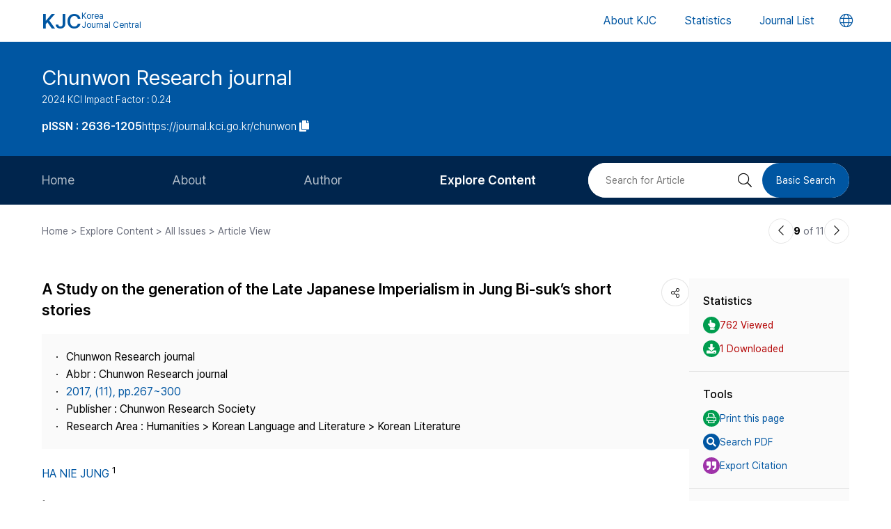

--- FILE ---
content_type: text/html; charset=UTF-8
request_url: https://journal.kci.go.kr/chunwon/archive/articleView?artiId=ART002295806
body_size: 74953
content:
















	
		
			
		
		
			
		
		
			
		
		
			
		
		
			
		
		
			
			
			
		
	
	



<!DOCTYPE html>
<html lang="en">
<head>
	<title>A Study on the generation of the Late Japanese Imperialism in Jung Bi-suk’s short stories (신세대 작가 정비석의 일제 말기 소설에 나타난 세대 문제)</title>
	<meta name="description" content="Though Jung Bi-suk is well-known as a writer of the affair, some short stories of Jung in late Japanese Imperialism shows the matter of the generation at that time. Around 1940 in the Chosun literary ..."/>
	
	<link rel="canonical" href="https://journal.kci.go.kr/chunwon/archive/articleView?artiId=ART002295806" />
	
	<meta name="citation_title" content="A Study on the generation of the Late Japanese Imperialism in Jung Bi-suk’s short stories (신세대 작가 정비석의 일제 말기 소설에 나타난 세대 문제)"/>
	<meta name="citation_author" content="HA NIE JUNG (정하늬)"/>
	<meta name="citation_abstract" content="Though Jung Bi-suk is well-known as a writer of the affair, some short stories of Jung in late Japanese Imperialism shows the matter of the generation at that time. Around 1940 in the Chosun literary world, there was a argument about the new generation. Jung Bi-suk did not enter that argument, but he showed his thought on the matter of the generation through his few short stories - ‘The Third Friendship’(「第三의 友情」), ‘Solitary’(「孤高」), ‘A Village with Springtime’(「마을은 봄과 더불어」). These short stories show that insulating to the old generation was the starting point for the younger generation. In ‘The Third Friendship’(「第三의 友情」), ‘Solitary’(「孤高」) show that some of younger generation did not make realistic choices, they hesitated between the logic of reality and ideal. But in 1942, during ‘The New Era’(신체제), Jung had written stories in Japanese, and in that kinds of works, his tendency of the works certainly changed. There were no more hesitated young men. The young man of Jung’s short story in Japanese accepted ‘the Fact’ as his belief, and things he did for his village was actually for the Japanese Imperial.

정비석은 토속적 세계나 애욕의 문제를 다룬 작가라는 레테르가 붙어 있으나, 신세대 작가 정비석이 일제 말기에 쓴 단편소설들에는 지식인 청년의 내면과 현실 인식을 보여주는 작품들도 있다. 본고에서는 지식인 청년이 주인공이 되어 청년 세대와 기성세대의 현실 인식을 살펴보는 정비석의 일제 말기 단편소설들에서 신세대 작가로서 갖고 있던 세대 문제가 드러난다고 보았다. 일제 말기, 문단에 제출된 세대 논쟁은 기성세대의 신세대 대망론의 형태로 진행되었다. 정비석은 세대 논쟁에 논자로 참여하지는 않았지만 오히려 세대 논쟁 시기에 발표한 일련의 작품들을 통해 일제 말기 세대에 대한 신세대 작가로서 자신의 견해를 잘 보여주었다. 본고에서는 1940년에 발표된 「孤高」와 「第三의 友情」, 1942년에 발표된 일본어 소설 「마을은 봄과 더불어(村は春と共に)」 세 편에 나타난 정비석의 세대 인식과 세대 문제에 대해 살펴보았다. 「제삼의 우정」은 현실적인 힘은 지식보다도 ‘돈’과 ‘법’에 있음을 깨달은 청년층과 현실이나 ‘사실’ 어떤 것도 쉽게 용인하지 못하고 머뭇거리는 청년의 모습을 보여준다. 「고고」는 기성세대인 춘파 선생과 신세대인 김석호의 대비를 통해 각 세대의 시대정신을 비교하면서, 춘파 선생의 입을 통해 구세대와 절연하고 신세대만의 역사를 처음부터 다시 시작해야 한다고 하며, 구세대와의 절연이 신세대의 새로운 뿌리가 되어 더 이상 머뭇거리는 청년이어서는 안 된다는 점을 강조한다. 일본어로 쓰인 「마을은 봄과 더불어」는 앞에서 살펴본 두 편의 소설의 주인공보다 좀 더 어린 청년 세대가 기성세대와 반목하는 내용을 보여준다. 이 어린 청년은 파시즘적 열정으로 가득 차 있으며 형 세대와 달리 사실 수리에 머뭇거리지 않는 단호한 태도를 보여준다. 게다가 기성세대 역시 젊은 세대의 기개에 감탄하고 이들을 응원하고 지지하는데다가 ‘혼인’으로 이 갈등 관계를 봉합한다. 이 세 편의 소설을 통해 정비석이 일제 말기의 세대에 대해 어떤 생각을 갖고 있었는지, 그리고 ‘사실 수리’라는 문제를 앞두고 청년 세대가 어떻게 위치를 잡고 어떻게 그것을 수리해 나가는지를 살펴볼 수 있다."/>
	<meta name="citation_journal_title" content="Chunwon Research journal  (춘원연구학보)"/>
	<meta name="citation_keywords" content="Jung Bi-suk;the matter of the generation;the position of the generation;the spirit of the age;‘The Third Friendship’(「第三의 友情」);‘Solitary’(「孤高」);‘A Village with Springtime’(「마을은 봄과 더불어(村は春と共に)」);the old generation;the younger generation;the materialistic capitalism;hesitation;the fascistic passion (정비석;세대 문제;세대 위치;시대정신;「第三의 友情」;「孤高」;「마을은 봄과 더불어(村は春と共に)」;기성세대;신세대;속물 자본주의;머뭇거림;파시즘적 열정)"/>
	<meta name="citation_publisher" content="Chunwon Research Society (춘원연구학회)"/>
	<meta name="citation_publication_date" content="2017/12"/>
	<meta name="citation_issn" content="2636-1205"/>
	<meta name="citation_volume" content=""/>
	<meta name="citation_issue" content="11"/>
	<meta name="citation_firstpage" content="267"/>
	<meta name="citation_lastpage" content="300"/>
	<meta name="citation_abstract_html_url" content="https://journal.kci.go.kr/chunwon/archive/articleView?artiId=ART002295806"/>
	
	<meta property="og:type" content="website">
	<meta property="og:site_name" content="Korea Jouenal Central(KJC)">
	<meta property="og:title" content="A Study on the generation of the Late Japanese Imperialism in Jung Bi-suk’s short stories (신세대 작가 정비석의 일제 말기 소설에 나타난 세대 문제)" /> 
	<meta property="og:article:author" content="HA NIE JUNG (정하늬)"/>
	<meta property="og:article:tag" content="Jung Bi-suk;the matter of the generation;the position of the generation;the spirit of the age;‘The Third Friendship’(「第三의 友情」);‘Solitary’(「孤高」);‘A Village with Springtime’(「마을은 봄과 더불어(村は春と共に)」);the old generation;the younger generation;the materialistic capitalism;hesitation;the fascistic passion"/>
	<meta property="og:description" content="Chunwon Research journal  | 2017.12">
	<meta property="og:url" content="https://journal.kci.go.kr/chunwon/archive/articleView?artiId=ART002295806">
	




	<meta charset="UTF-8">
	<meta http-equiv="X-UA-Compatible" content="IE=10,chrome=1">
	<meta name="viewport" content="width=device-width,initial-scale=1.0,minimum-scale=0,maximum-scale=1.0,user-scalable=no">
	<meta name="format-detection" content="telephone=no, address=no, email=no">
	
	<link rel="apple-touch-icon" sizes="57x57"   href="/resources/img/2024/favicon/apple-icon-57x57.png" />
	<link rel="apple-touch-icon" sizes="60x60"   href="/resources/img/2024/favicon/apple-icon-60x60.png" />
	<link rel="apple-touch-icon" sizes="72x72"   href="/resources/img/2024/favicon/apple-icon-72x72.png" />
	<link rel="apple-touch-icon" sizes="76x76"   href="/resources/img/2024/favicon/apple-icon-76x76.png" />
	<link rel="apple-touch-icon" sizes="114x114" href="/resources/img/2024/favicon/apple-icon-114x114.png" />
	<link rel="apple-touch-icon" sizes="120x120" href="/resources/img/2024/favicon/apple-icon-120x120.png" />
	<link rel="apple-touch-icon" sizes="144x144" href="/resources/img/2024/favicon/apple-icon-144x144.png" />
	<link rel="apple-touch-icon" sizes="152x152" href="/resources/img/2024/favicon/apple-icon-152x152.png" />
	<link rel="apple-touch-icon" sizes="152x152" href="/resources/img/2024/favicon/apple-icon-180x180.png" />

	<link rel="icon" type="image/png" sizes="192x192" href="/resources/img/2024/favicon/android-icon-192x192.png" />
	<link rel="icon" type="image/png" sizes="32x32" href="/resources/img/2024/favicon/favicon-32x32.png"/>
	<link rel="icon" type="image/png" sizes="96x96" href="/resources/img/2024/favicon/favicon-96x96.png"/>
	<link rel="icon" type="image/png" sizes="16x16" href="/resources/img/2024/favicon/favicon-16x16.png"/>
	<link rel="manifest" href="/resources/img/2024/favicon/manifest.json"/>
	<meta name="msapplication-TileColor" content="#ffffff"/>
	<meta name="msapplication-TileImage" content="/resources/img/2024/favicon/ms-icon-144x144.png" />
	<meta name="theme-color" content="#ffffff"/>
	
	<link rel="stylesheet" type="text/css" href="/resources/css/2024/common/jquery-ui.css">
	<link rel="stylesheet" type="text/css" href="/resources/css/2024/common/fontawesome-all.min.css">

	<link rel="stylesheet" type="text/css" href="/resources/css/2024/common/swiper-bundle.min.css">
	<link rel="stylesheet" type="text/css" href="/resources/css/2024/theme-setting.css?v=2" />
	<link rel="stylesheet" type="text/css" href="/resources/css/2024/base.css?v=2" />
	<link rel="stylesheet" type="text/css" href="/resources/css/2024/common.css?v=2" />
	<link rel="stylesheet" type="text/css" href="/resources/css/2024/sub.css?v=3" />
	<link rel="stylesheet" type="text/css" href="/resources/css/2024/modal.css" />

	<script src="/resources/js/2024/common/jquery-3.3.1.min.js"></script>
	<script src="/resources/js/2024/common/jquery-ui.min.js"></script>
	<script src="/resources/js/2024/common/jquery.easing.1.3.js"></script>

	<script src="/resources/js/2024/common/swiper-bundle.min.js"></script>
	<script src="/resources/js/2024/common.js?v=2"></script>
	
	<script>
		function fncChangeLocale(locale) {
			$.ajax({
				url : "/changeLoace",
				type : "GET",
				data : "language=" + locale,
				dataType : 'text',
				cache : false,
				error : function(xhr, status, error) {
					console.log(error)
				},
				success : function(html) {
	
					if ($("#searchListForm").length > 0) {
						$("#searchListForm").submit();
					} else {
						location.reload()
					}
				}
			});
		}
</script>

	
	<script type="text/javascript">
		function printArticle() {
			var targetWindow = window.open('about:blank', 'win', 'left=10, top=10, width=800, height=800, scrollbars=yes, resizable');
			targetWindow.document.open();
			targetWindow.document.write("<!DOCTYPE html>");
			targetWindow.document.write("<html><head><title>A Study on the generation of the Late Japanese Imperialism in Jung Bi-suk’s short stories (신세대 작가 정비석의 일제 말기 소설에 나타난 세대 문제)</title></head>");
			targetWindow.document.write("<link rel=\"stylesheet\" href=\"/resources/css/2024/theme-setting.css\">");
			targetWindow.document.write("<link rel=\"stylesheet\" href=\"/resources/css/2024/base.css\">");
			targetWindow.document.write("<link rel=\"stylesheet\" href=\"/resources/css/2024/common.css\">");
			targetWindow.document.write("<link rel=\"stylesheet\" href=\"/resources/css/2024/sub.css\">");
			targetWindow.document.write("<style type=\"text/css\">.share-box{display: none}</style>");
			targetWindow.document.write("</head>");
			targetWindow.document.write("<body onload='setTimeout(function(){window.print();window.close();},500)'>");
			targetWindow.document.write("<div id='container'>");
			targetWindow.document.write("<div class='article-view'>");
			targetWindow.document.write("<div class='av-box'>");
			targetWindow.document.write($(".article-view .av-box").html());
			targetWindow.document.write("</div>");
			targetWindow.document.write("</div>");
			targetWindow.document.write("</div>");
			targetWindow.document.write("</body></html>");
			targetWindow.document.close();
		}
		
		var isScienceOnSearch = false;
		function fncSearchArtiKistiOrte(){
			$(".orte-search-tab").removeClass("active")
			$(".orte-search-tab.kisti").addClass("active")
			$(".orteSrchResult").hide();
			if(!isScienceOnSearch){
				$("#searchPDFLoding").show();
				$.ajax({
					url		: "articleSearchScienceOn",
					type	: "GET",
					data	: "artiId=ART002295806",
					dataType: 'json',
					error: function(xhr, status, error) {
						console.log(error)
					}, 
					success : function (json) {
						var rno = 1;
						var html = "";
						if(json.length > 0){
							$.each(json, function(key, val){
								journalTitle = json[key].journalTitle[0]; 
								issn = json[key].issn[0];
								publisher = json[key].publisher;
								year = json[key].year;
								volume = json[key].volume;
								issue = json[key].issue;
								page = json[key].page; 
								articleTitle = json[key].articleTitle.articleTitle; 
								articleTitle2 = json[key].articleTitle.articleTitle2; 
								arrAuthor = json[key].authorInfo.author;
								deeplink = json[key].deeplink; 
								urlInfo = "";
								if(json[key].urlInfo.length > 0){
									$.each(json[key].urlInfo, function(key, val){
										if(val.indexOf("click.ndsl.kr") > 0){
											urlInfo = val;
										}
									});
									if(urlInfo == ""){
										urlInfo = json[key].urlInfo[0];
										if(urlInfo.indexOf('http') == "-1"){
											urlInfo = "http://doi.org/"+urlInfo;
										}
									}
								}
								author = "";
								if(typeof(arrAuthor) == "string"){
									author = arrAuthor; 
								}else{
									$.each(arrAuthor, function(key, val){
										if(author != ""){
											author += "; "
										}
										author += val['#text'];
									});
								}
								
								if(articleTitle2 == ""){
									title = articleTitle;
								}else{
									title = articleTitle2;
									title += "<br/>"+articleTitle;
								}
								
								if(volume != "" && volume != null){
									volume = " v."+volume;
								}else{
									volume = "";
								}
								if(issue != ""){
									issue = " no."+issue;
								}else{
									issue = "";
								}
								
								html += "<div class=\"jl-con\">"
								html += "	<div class=\"con\">"
								html += "		<a href=\""+deeplink+"\" target=\"_blank\" class=\"tit\">"+title+"</a></p>"
								html += "		<span class=\"info\">"+author+ "<br/>"+journalTitle+volume+issue+", "+page+", "+year+", "+issn+", "+publisher+"</span>"
								if(urlInfo != ""){
									html += "	<div class=\"link-area\" style=\"gap: 5px;\">";
									html += "		<ul class=\"link-list flex-start\">";
									html += "			<a href=\""+urlInfo+"\" class=\"btns btn-blue size-small round5px\" target=\"_blank\">PDF</a>";
									html += "		</ul>";
									html += "	</div>";
								}else{
								}
								html += "	</div>"
								html += "</div>"
							});
						}else{
							html += "<div class=\"jl-con\"><div class=\"con\">no data found.</div></div>"
						}
						if(html == ""){
							html += "<div class=\"jl-con\"><div class=\"con\">no data found.</div></div>"
						}
						$("#searchPDFLoding").hide();
						$("#scienceOnResult").html(html).show();
						isScienceOnSearch = true;
					}
				});
			}else{
				$("#scienceOnResult").show();
			}
		}
		
		var isRissSearch = false;
		function fncSearchArtiRissOrte(){
			$(".orte-search-tab").removeClass("active")
			$(".orte-search-tab.riss").addClass("active")
			$(".orteSrchResult").hide();
			if(!isRissSearch){
				$("#searchPDFLoding").show();
				$.ajax({
					url		: "articleSearchRiss",
					type	: "GET",
					data	: "artiId=ART002295806",
					dataType: 'xml',
					error: function(xhr, status, error) {
						console.log(error)
					}, 
					success : function (data) {
						var rno = 1;
						var html = "";
						var totalcount = $(data).find("head").find("totalcount").text();
						if(totalcount != "0"){
							$(data).find("metadata").each(function(){
								var title = $(this).find("riss\\.title").text();
								var author = $(this).find("riss\\.author").text();
								var publisher = $(this).find("riss\\.publisher").text();
								var pubdate = $(this).find("riss\\.pubdate").text();
								var stitle = $(this).find("riss\\.stitle").text();
								var vol = $(this).find("riss\\.vol").text();
								var no = $(this).find("riss\\.no").text();
								var url = $(this).find("url").text();
								var image = $(this).find("riss\\.image").text();
								
								if(vol != "0" && vol != "-"){
									vol = " v."+vol;
								}else{
									vol = "";
								}
								if(no != "-"){
									no = " no."+no;
								}else{
									no = "";
								}
								
								html += "<div class=\"jl-con\">"
								html += "	<div class=\"con\">"
								html += "		<a href=\""+url+"\" target=\"_blank\" class=\"tit\">"+title+"</a>"
								html += "		<div class=\"info\">"+author+"<br/>"+stitle+vol+no+", "+pubdate+", "+publisher+"</div>"
								html += "	</div>"
								html += "</div>"
							});
						}else{
							html += "<div class=\"jl-con\"><div class=\"con\">no data found.</div></div>"
						}
						if(html == ""){
							html += "<div class=\"jl-con\"><div class=\"con\">no data found.</div></div>"
						}
						$("#searchPDFLoding").hide();
						$("#rissResult").html(html).show();
						isRissSearch = true;
					}
				});
			}else{
				$("#rissResult").show();
			}
		}
		function fncSearchArtiCitedList(page){
			$("#citedListWrap").html("<div class=\"loading\"><em><i class=\"fad fa-spinner fa-spin\"></i></em><span>LOADING</span></div>");
			$.ajax({
				url		: "articleCitedList",
				type	: "GET",
				data	: "artiId=ART002295806&pageIndex="+page,
				dataType: 'html',
				error: function(xhr, status, error) {
					console.log(error)
				}, 
				success : function (html) {
					$("#citedListWrap").html(html);
				}
			});
		}
		function fncSearchArtiWosCitedList(page){
			$("#wosCitedListWrap").html("<div class=\"loading\"><em><i class=\"fad fa-spinner fa-spin\"></i></em><span>LOADING</span></div>");
			$.ajax({
				url		: "articleWosCitedList",
				type	: "GET",
				data	: "artiId=ART002295806&pageIndex="+page,
				dataType: 'html',
				error: function(xhr, status, error) {
					console.log(error)
				}, 
				success : function (html) {
					$("#wosCitedListWrap").html(html);
				}
			});
		}
		
		function fncShare(type){
			var shareUrl = encodeURIComponent("https://journal.kci.go.kr/chunwon/archive/articleView?artiId=ART002295806");
			if(type == "facebook"){
				url = "http://www.facebook.com/sharer/sharer.php?u="+shareUrl;
			}else if(type == "twitter"){
				url = "https://twitter.com/intent/tweet?url="+shareUrl+"&text="+encodeURIComponent("A Study on the generation of the Late Japanese Imperialism in Jung Bi-suk’s short stories (신세대 작가 정비석의 일제 말기 소설에 나타난 세대 문제)");
			}else if(type == "band"){
				url = "http://www.band.us/plugin/share?route="+shareUrl+"&body="+encodeURIComponent("A Study on the generation of the Late Japanese Imperialism in Jung Bi-suk’s short stories (신세대 작가 정비석의 일제 말기 소설에 나타난 세대 문제)");
			}
			window.open(url, "_blank", "width=500,height=450, scrollbars=yes, toolbar=no, menubar=no, location=no")
		}
		
		function fncCiteStyle(val){
			$(".styleText").hide();
			$(".styleText#style"+val).show();
		}
		
		function fncTextDown(){
			var val = $('#citationStyle').val();
			var text = $(".styleText#style"+val).html().trim().replace(/\n/g,"").replace(/\r/g,"").replace(/(<br>)/ig,"\r\n");
			var exp = ".txt";
			if(val == "1"){
				exp = ".ris";
			}
			
			var agent = navigator.userAgent.toLowerCase();
			if((navigator.appName == 'Netscape'&& navigator.userAgent.search('Trident')!= -1)
					|| (agent.indexOf("msie")!= -1)){
				window.navigator.msSaveBlob(new Blob([text],{type:"text/plain",endings: "native"}),"Export_Citation"+exp)
			}else{
				const a = document.createElement("a");
				a.style.display = "none";
				document.body.appendChild(a);
				a.href = window.URL.createObjectURL(new Blob([text],{type:"text/plain",endings: "native"}));
				a.setAttribute("download","Export_Citation"+exp);
				a.click();
				document.body.removeChild(a);
			}
		}
		// 목차이동
		function gotoTargetIndex(targetRid) {
			var target = $("#"+targetRid);
			if(!target.find(".slide-onoff-btn").hasClass("on")){
				target.find(".slide-onoff-btn").addClass("on");
				target.find(".ak-con, .csb-list").addClass("slide-open");
				target.find(".ak-con, .csb-list").show();
			}
			$("html, body").animate({ scrollTop: "+="+(target.offset().top - $(window).scrollTop() - 100) }, 500);
		}
		function gotoTargetPatentIndex(targetRid) {
			var target = $("#"+targetRid).closest(".ak-box");
			if(!target.find(".slide-onoff-btn").hasClass("on")){
				target.find(".slide-onoff-btn").addClass("on");
				target.find(".ak-con").addClass("slide-open");
				target.find(".ak-con").show();
			}
			$("html, body").animate({ scrollTop: "+="+(target.offset().top - $(window).scrollTop() - 100) }, 500);
		}
	</script>
</head>
<body>
	<div id="wrapper" class="subindex-ver">
		<form id="advancedSearchform" action="../searchList" method="post">
			<input type="hidden" name="field" value="AU"/>
			<input type="hidden" name="operation" value="AND">
			<input type="hidden" name="keyword" value=""/>
		</form>
		






<div class="skip_navigation">
	<a href="#container" class="skip_navi sn_sub">본문 바로가기</a>
</div>


<header id="header">
	<h1><a href="/"><em>KJC</em><span>Korea<br />Journal Central</span></a></h1>
	<nav class="gnb">
		<ul id="pcGnb">
			<li><a href="/about" class="">About KJC</a></li>
			<li><a href="/statistics" class="">Statistics</a></li>
			<li><a href="/search" class="">Journal List</a></li>
		</ul>
	</nav>
	<div class="mobile-modal">
		<nav id="mGnb" class="m-gnb">
			<ul class="gnb-1ul">
				<li><a href="/about"><span class="ico"><i class="fal fa-hotel"></i></span><em>About KJC</em></a></li>
				<li><a href="/statistics"><span class="ico"><i class="fal fa-chart-bar"></i></span><em>Statistics</em></a></li>
				<li><a href="/search"><span class="ico"><i class="fal fa-list-alt"></i></span><em>Journal List</em></a></li>
			</ul>
		</nav>
	</div>
	<dl class="lang-box">
		<dt>
			<button type="button" class="lang-choice-btn">
			<i class="fal fa-globe"></i>
			<span class="blind">언어변경 버튼</span>
		</button>
		</dt>
		<dd style="display: none;">
			
				
					
				
				
			
			<ul>
				<li >
					<a href="javascript:;" onclick="fncChangeLocale('ko')">한국어</a>
				</li>
				<li class="select">
					<a href="javascript:;" onclick="fncChangeLocale('en')"><i class="far fa-check"></i> English</a>
				</li>
			</ul>
		</dd>
	</dl>
	<div class="mnubtn">
		<button id="menu-icon" class="c-hamburger c-hamburger--htx">
			<span>toggle menu</span>
		</button>
	</div>
</header>
		<!-- container { -->
		<div id="container">
			
				
				
			






<section class="subindex-top">
	<article class="subindex-title-box">
		<div class="max-width all-padding">
			<h2>
				<a href="/chunwon" class="tit-txt">
					
						
							
								
									Chunwon Research journal 
								
								
							
						
						
					
				</a>
				<em class="subtxt">
					<span>
						2024 KCI Impact Factor : 0.24
					</span>
					
				</em>
			</h2>
			<ul>
				<li>
					<b class="semi">
						
							
							
								<p>pISSN : 2636-1205</p>
							
							
						
					</b>
				</li>
				<li>
					<a href="javascript:;" onclick="fncCopyToClipBoard('https://journal.kci.go.kr/chunwon')"><em>https://journal.kci.go.kr/chunwon</em> <span class="ico"><i class="fas fa-copy"></i></span></a>
				</li>
			</ul>
		</div>
	</article>
	<!-- 서브 GNB // Mobile { -->
	<div class="subindex-gnb-area m-sub-gnb">
		<div class="m-sub-nav">
			<ul id="mobile-slide-master" class="swiper-wrapper">
				<li class="swiper-slide " data-nav='home'><a href="/chunwon" class="m-sub-nav-btn">Home</a></li>
				<li class="swiper-slide "><button type="button" class="m-sub-nav-btn" data-nrf-Submnu="mSubsubNav1" data-nrf-submnu-idx='0'>About</button></li>
				<li class="swiper-slide "><button type="button" class="m-sub-nav-btn" data-nrf-Submnu="mSubsubNav2" data-nrf-submnu-idx='1'>Author</button></li>
				<li class="swiper-slide active"><button type="button" class="m-sub-nav-btn" data-nrf-Submnu="mSubsubNav3" data-nrf-submnu-idx='2'>Explore Content</button></li>
			</ul>
			<button type="button" class="search-btn" onClick="$('.mobile-search').fadeIn('fast'); $('#mobile-keyword').focus();">
				<i class="fal fa-search"></i>
				<span class="blind">검색버튼</span>
			</button>
		</div>
		<div id="mSubsubNav1" class="m-subsub-nav ">
			<ul class="swiper-wrapper">
				<li class="swiper-slide"><a class="sub-btn" href="/chunwon/info/about">Aims and Scope</a></li>
				<li class="swiper-slide"><a class="sub-btn" href="/chunwon/info/index">Journal Metrics</a></li>
				<li class="swiper-slide"><a class="sub-btn" href="/chunwon/info/editorialBoard">Editorial Board</a></li>
				<li class="swiper-slide"><a class="sub-btn" href="/chunwon/info/managingTeam">Journal Staff</a></li>
				<li class="swiper-slide"><a class="sub-btn" href="/chunwon/info/bestPractice">Best Practice</a></li>
				<li class="swiper-slide"><a class="sub-btn" href="/chunwon/info/journalInfo">Journal Information</a></li>
				<li class="swiper-slide"><a class="sub-btn" href="/chunwon/info/society">Publisher</a></li>
				<li class="swiper-slide"><a class="sub-btn" href="/chunwon/info/contact">Contact Us</a></li>
			</ul>
			<div class="arrow-guide"><i class="fal fa-exchange"></i></div>
		</div>
		<div id="mSubsubNav2" class="m-subsub-nav ">
			<ul class="swiper-wrapper">
				<li class="swiper-slide"><a class="sub-btn" href="/chunwon/author/instruction">Information for Authors</a></li>
				<li class="swiper-slide"><a class="sub-btn" href="/chunwon/author/reviewProcess">Review Process</a></li>
				<li class="swiper-slide"><a class="sub-btn" href="/chunwon/author/editorialPolicy">Editorial Policy</a></li>
				<li class="swiper-slide"><a class="sub-btn" href="/chunwon/author/articleProcessingCharge">Article Processing Charge</a></li>
				<li class="swiper-slide"><a class="sub-btn" href="/chunwon/author/copyright">Copyright</a></li>
			</ul>
			<div class="arrow-guide"><i class="fal fa-exchange"></i></div>
		</div>
		<div id="mSubsubNav3" class="m-subsub-nav on">
			<ul class="swiper-wrapper">
				<li class="swiper-slide"><a class="sub-btn" href="/chunwon/archive/currentIssue">Current Issue</a></li>
				<li class="swiper-slide"><a class="sub-btn" href="/chunwon/archive/issueList">All Issues</a></li>
				<li class="swiper-slide"><a class="sub-btn" href="/chunwon/archive/mostRead">Most Read</a></li>
				<li class="swiper-slide"><a class="sub-btn" href="/chunwon/archive/mostCited">Most Cited</a></li>
			</ul>
			<div class="arrow-guide"><i class="fal fa-exchange"></i></div>
		</div>
		
		<script>
		//	모바일 서브 메뉴 CSS 강조 표시 
		var locationURL = window.location.href
		var mobileSubMenuList = document.querySelectorAll(".m-subsub-nav.on .swiper-wrapper li a")
		for (var i = 0; i < mobileSubMenuList.length; i++) {
			var menuHref = mobileSubMenuList[i].getAttribute("href");
			if(locationURL.indexOf(menuHref) > -1){
				$(mobileSubMenuList[i]).parent().addClass('active');
				break;
			}
		}
		var mainSlideFocusIdx = $("#mobile-slide-master .swiper-slide.active").index();
		//	swiper 객체 생성 
		var mainSlide = fnCreateSwiper(".m-sub-nav",mainSlideFocusIdx);
		var subSlides = [];
		$(".m-subsub-nav").each(function(){
			var swiperId = $(this).attr("id")
			var swiper;
			if($(this).hasClass("on")){
				var subSlideFocusIdx = $("#"+swiperId).find(".swiper-slide.active").index();
				swiper = fnCreateSwiper("#" + swiperId,subSlideFocusIdx-1);
			}else{
				swiper = fnCreateSwiper("#" + swiperId,0);
			}
			subSlides.push(swiper);
		});
		
		$(window).resize(fncArrowGuideToggle);
		
		</script>
	</div>
	<!-- } 서브 GNB // Mobile -->
	<!-- 서브 GNB // PC { -->
	<div class="subindex-gnb-area pc-sub-gnb">
		<div class="max-width flex-end page-padding">
			<ul class="flex-start sub-gnb" style="--submnu-num: 8;"> <!-- 롤오버시 서브 메뉴 최고갯수가 8개라 8 -->
				<li class="sub-gnb-1li " data-nav='home'>
					<a href="/chunwon" class="sub-gnb-1a">
						Home
					</a>
				</li>
				<li class="sub-gnb-1li ">
					<a href="javascript:;" class="sub-gnb-1a">About</a>
					<ul class="sub-gnb-2ul">
						<li class="sub-gnb-2li"><a class="sub-gnb-2a" href="/chunwon/info/about">Aims and Scope</a></li>
						<li class="sub-gnb-2li"><a class="sub-gnb-2a" href="/chunwon/info/index">Journal Metrics</a></li>
						<li class="sub-gnb-2li"><a class="sub-gnb-2a" href="/chunwon/info/editorialBoard">Editorial Board</a></li>
						<li class="sub-gnb-2li"><a class="sub-gnb-2a" href="/chunwon/info/managingTeam">Journal Staff</a></li>
						<li class="sub-gnb-2li"><a class="sub-gnb-2a" href="/chunwon/info/bestPractice">Best Practice</a></li>
						<li class="sub-gnb-2li"><a class="sub-gnb-2a" href="/chunwon/info/journalInfo">Journal Information</a></li>
						<li class="sub-gnb-2li"><a class="sub-gnb-2a" href="/chunwon/info/society">Publisher</a></li>
						<li class="sub-gnb-2li"><a class="sub-gnb-2a" href="/chunwon/info/contact">Contact Us</a></li>
					</ul>
				</li>
				<li class="sub-gnb-1li ">
					<a href="javascript:;" class="sub-gnb-1a">Author</a>
					<ul class="sub-gnb-2ul">
						<li class="sub-gnb-2li"><a class="sub-gnb-2a" href="/chunwon/author/instruction">Information for Authors</a></li>
						<li class="sub-gnb-2li"><a class="sub-gnb-2a" href="/chunwon/author/reviewProcess">Review Process</a></li>
						<li class="sub-gnb-2li"><a class="sub-gnb-2a" href="/chunwon/author/editorialPolicy">Editorial Policy</a></li>
						<li class="sub-gnb-2li"><a class="sub-gnb-2a" href="/chunwon/author/articleProcessingCharge">Article Processing Charge</a></li>
						<li class="sub-gnb-2li"><a class="sub-gnb-2a" href="/chunwon/author/copyright">Copyright</a></li>
					</ul>
				</li>
				<li class="sub-gnb-1li select">
					<a href="javascript:;" class="sub-gnb-1a">Explore Content</a>
					<ul class="sub-gnb-2ul">
						<li class="sub-gnb-2li"><a class="sub-gnb-2a" href="/chunwon/archive/currentIssue">Current Issue</a></li>
						<li class="sub-gnb-2li"><a class="sub-gnb-2a" href="/chunwon/archive/issueList">All Issues</a></li>
						<li class="sub-gnb-2li"><a class="sub-gnb-2a" href="/chunwon/archive/mostRead">Most Read</a></li>
						<li class="sub-gnb-2li"><a class="sub-gnb-2a" href="/chunwon/archive/mostCited">Most Cited</a></li>
					</ul>
				</li>
			</ul>
			<form name="searchForm" action="/chunwon/searchList" method="post">
				<div class="flex-end right-searchbox">
					<input type="hidden" name="field" value="ALL">
					<input id="search" type="search" name="keyword" placeholder="Search for Article" title="Search for Article" class="basic-input search-input w200px"/>
					<button type="submit" class="search-btn"><i class="fal fa-search"></i><span class="blind">검색 버튼</span></button>
					<a href="/chunwon/search?searchDiv=basic" class="basic-search-btn">Basic Search</a>
				</div>
			</form>
		</div>
	</div>
	<!-- } 서브 GNB // PC -->
</section>
			<div class="fullSizeOnly">
				<aside class="max-width all-padding location-bar flex-spacebetween fullSizeOnly">
					<em>Home > Explore Content > All Issues > Article View</em>
					<div class="flex-end arrow-stage">
						
						
						
							
						
						
							
						
						<a href="articleView?artiId=ART002295776" title="이전논문" class="arrow-btn">
							<i class="fal fa-chevron-left"></i>
							<span class="blind">이전논문</span>
						</a>
						<span class="num"><b>9</b> of 11</span>
						<a href="articleView?artiId=ART002295819" title="다음논문" class="arrow-btn">
							<i class="fal fa-chevron-right"></i>
							<span class="blind">다음논문</span>
						</a>
					</div>
				</aside>
			</div>
			<section class="base-page max-width all-padding">
				<article class="article-view">
					<div class="av-box">
						<h2>
							
								
									
										
											<p>A Study on the generation of the Late Japanese Imperialism in Jung Bi-suk’s short stories</p>
										
										
									
								
								
							
						</h2>
						<dl class="share-box">
							<dt><button type="button" class="share-btn" onClick="$('.share-box dd').fadeToggle('fast');"><i class="fal fa-share-alt"></i></button></dt>
							<dd>
								<ul>
									<li>
										<a href="javascript:fncShare('facebook');">
											<span class="ico">
												<img src="/resources/img/2024/common/ico_social_facebook.png" alt="facebook 로고"/>
											</span>
											<em>Facebook</em>
										</a>
									</li>
									<li>
										<a href="javascript:fncShare('twitter');">
											<span class="ico">
												<img src="/resources/img/2024/common/ico_social_x.png" alt="Twitter 로고"/>
											</span>
											<em>X(Twitter)</em>
										</a>
									</li>
								</ul>
							</dd>
						</dl>
						<div class="av-info">
							<div class="av-info-box">
								<ul class="jum-ul">
									<li>
										
											
												
													
														Chunwon Research journal 
													
													
												
											
											
										
									</li>
									
										<li>
											Abbr : 
												
													
														
															
																Chunwon Research journal 
															
															
														
													
													
												
										</li>
									
									<li>
										<a href="articleList?volIsseId=VOL000094025">
											2017,
											(11),
											
												
												
													pp.267~300
												
											
										</a>
									</li>
									
									<li>
										Publisher :
										
											
												
													
														Chunwon Research Society
													
													
												
											
											
										
									</li>
									<li>
										Research Area : 
										
											
												
													
														Humanities &gt; Korean Language and Literature &gt; Korean Literature
													
													
												
											
											
										
									</li>
									
										
										
										
									
									
								</ul>
							</div>
							<p class="info-txt">
								
									
									
									
										
											
										
										
									
									
									<a href="javascript:;" onclick="advancedSearch('AU','HA NIE JUNG')">
										HA NIE JUNG
									</a>
									
									<sup>1</sup>
								
							</p>
							<p class="info-txt">
								
									<sup>1</sup>카이스트
								
							</p>
							<button type="button" class="number-of-cited" onclick="gotoTargetIndex('kci-citation-index')">number of Cited : 0</button>
							<div class="icon-img">
							
								
									
										
										
											<div class="s-state-type-ico type-ico2 ico">Candidate</div>
										
										
									
								
								
								
							</div>
						</div>
						<div class="abstract-keyword">
							<div id="abstract-index" class="ak-box">
								<h3 class="flex-spacebetween"><em>ABSTRACT</em><button type="button" class="slide-onoff-btn on slide-open-close" data-nrf-slide="#abstractCon"><i class="far fa-chevron-down"></i></button></h3>
								<div id="abstractCon" class="ak-con slide-open">
									
										
											
												
													
														
															Though Jung Bi-suk is well-known as a writer of the affair, some short stories of Jung in late Japanese Imperialism shows the matter of the generation at that time. Around 1940 in the Chosun literary world, there was a argument about the new generation. Jung Bi-suk did not enter that argument, but he showed his thought on the matter of the generation through his few short stories - ‘The Third Friendship’(「第三의 友情」), ‘Solitary’(「孤高」), ‘A Village with Springtime’(「마을은 봄과 더불어」). These short stories show that insulating to the old generation was the starting point for the younger generation. In ‘The Third Friendship’(「第三의 友情」), ‘Solitary’(「孤高」) show that some of younger generation did not make realistic choices, they hesitated between the logic of reality and ideal. But in 1942, during ‘The New Era’(신체제), Jung had written stories in Japanese, and in that kinds of works, his tendency of the works certainly changed. There were no more hesitated young men. The young man of Jung’s short story in Japanese accepted ‘the Fact’ as his belief, and things he did for his village was actually for the Japanese Imperial.
														
														
													
												
												
											
										
										
									
								</div>
							</div>
							<div id="keyword-index" class="ak-box">
								<h3 class="flex-spacebetween"><em>KEYWORDS</em><button type="button" class="slide-onoff-btn on slide-open-close" data-nrf-slide="#keywordCon"><i class="far fa-chevron-down"></i></button></h3>
								<div id="keywordCon" class="ak-con slide-open">
									
										
										
											
											
												
													
														
															
																<a href="javascript:;" onclick="advancedSearch('KW','Jung Bi-suk')" >
																	Jung Bi-suk, 
																</a>
															
																<a href="javascript:;" onclick="advancedSearch('KW','the matter of the generation')" >
																	the matter of the generation, 
																</a>
															
																<a href="javascript:;" onclick="advancedSearch('KW','the position of the generation')" >
																	the position of the generation, 
																</a>
															
																<a href="javascript:;" onclick="advancedSearch('KW','the spirit of the age')" >
																	the spirit of the age, 
																</a>
															
																<a href="javascript:;" onclick="advancedSearch('KW','‘The Third Friendship’(「第三의 友情」)')" >
																	‘The Third Friendship’(「第三의 友情」), 
																</a>
															
																<a href="javascript:;" onclick="advancedSearch('KW','‘Solitary’(「孤高」)')" >
																	‘Solitary’(「孤高」), 
																</a>
															
																<a href="javascript:;" onclick="advancedSearch('KW','‘A Village with Springtime’(「마을은 봄과 더불어(村は春と共に)」)')" >
																	‘A Village with Springtime’(「마을은 봄과 더불어(村は春と共に)」), 
																</a>
															
																<a href="javascript:;" onclick="advancedSearch('KW','the old generation')" >
																	the old generation, 
																</a>
															
																<a href="javascript:;" onclick="advancedSearch('KW','the younger generation')" >
																	the younger generation, 
																</a>
															
																<a href="javascript:;" onclick="advancedSearch('KW','the materialistic capitalism')" >
																	the materialistic capitalism, 
																</a>
															
																<a href="javascript:;" onclick="advancedSearch('KW','hesitation')" >
																	hesitation, 
																</a>
															
																<a href="javascript:;" onclick="advancedSearch('KW','the fascistic passion')" >
																	the fascistic passion
																</a>
															
														
														
													
												
												
											
											
										
										
									
								
								</div>
							</div>
							
							








						</div>
					</div>
					<div class="av-link-box">
						<div class="av-link-list">
							<h3>Statistics</h3>
							<ul>
								<li>
									<div class="av-btn">
										<span class="ico bg-green"><i class="fas fa-hand-point-up"></i></span>
										<em class="color-red">762 Viewed</em>
									</div>
								</li>
								<li>
									<div class="av-btn">
										<span class="ico bg-green"><i class="fas fa-download"></i></span>
										<em class="color-red">1 Downloaded</em>
									</div>
								</li>
							</ul>
						</div>
						<div class="av-link-list">
							<h3>Tools</h3>
							<ul>
								<li class="fullSizeOnly"><a href="javascript:printArticle();" class="av-btn"><span class="ico bg-green"><i class="far fa-print"></i></span><em>Print this page</em></a></li>
								
								
									<li>
										<button data-nrf-modal="#orte-search-layer" onclick="fncSearchArtiKistiOrte();" class="av-btn modal-open-close">
											<span class="ico bg-blue">
												<span class="icon search"><i class="fas fa-search"></i></span>
											</span>Search PDF
										</button>
									</li>
								
								<li><button class="av-btn modal-open-close" data-nrf-modal="#citationStyleLayer"><span class="ico bg-violet"><i class="fas fa-quote-right"></i></span><em>Export Citation</em></button></li>
							</ul>
						</div>
						<div class="av-link-list">
							<h3>Issue List</h3>
							<ul>
								
									<li>
										<a href="articleList?volIsseId=VOL000128988" class="av-btn">
											<span class="ico bg-blue"><i class="fas fa-book"></i></span>
											<em>
												Vol. No.19
												
											</em>
										</a>
									</li>
								
									<li>
										<a href="articleList?volIsseId=VOL000125538" class="av-btn">
											<span class="ico bg-blue"><i class="fas fa-book"></i></span>
											<em>
												Vol. No.18
												
											</em>
										</a>
									</li>
								
									<li>
										<a href="articleList?volIsseId=VOL000121888" class="av-btn">
											<span class="ico bg-blue"><i class="fas fa-book"></i></span>
											<em>
												Vol. No.17
												
											</em>
										</a>
									</li>
								
							</ul>
						</div>
						
					</div>
				</article>
				<article class="citation-status">
					<h2>Citation status</h2>
					<div id="kci-citation-index" class="citation-status-box">
						<h4>
							<button type="button" id="kciCitationBtn" class="flex-spacebetween csb-onoff-btn slide-open-close" data-nrf-slide="#kciCitationCounts"><em>KCI Citation Counts <b class="semi color-point">(0)</b></em><span class="arrow"><i class="fal fa-chevron-down"></i></span></button>
						</h4>
						<div id="kciCitationCounts" class="csb-list" style="display: none;">
							<div class="scrollbox journal-list-box">
								<div id="citedListWrap" class="journal-list"></div>
							</div>
						</div>
					</div>
					
					
					<div id="references-index" class="citation-status-box">
						<h4>
							<button type="button" class="flex-spacebetween csb-onoff-btn slide-open-close" data-nrf-slide="#references"><em>REFERENCES <b class="semi color-point">(26)</b></em><span class="arrow"><i class="fal fa-chevron-down"></i></span></button>
							<span class="small-txt">* References for papers published after 2024 are currently being built.</span>
						</h4>
						<div id="references" class="csb-list" style="display: none;">
							<div class="scrollbox journal-list-box">
								<div class="journal-list">
									
										<div class="jl-con">
											<div class="con">
												
												
												[book]
												
												
												
												
												
													정비석
												
												
													/ 1940
												
												
												
													
													
														/ 孤高
													
												
												
													/ 문장
												
												
												
												
												
												
												
												
												
											</div>
										</div>
									
										<div class="jl-con">
											<div class="con">
												
												
												[book]
												
												
												
												
												
													정비석
												
												
													/ 2013
												
												
												
													
													
														/ 정비석문학선집 2
													
												
												
													/ 소명출판
												
												
												
												
												
												
												
												
												
											</div>
										</div>
									
										<div class="jl-con">
											<div class="con">
												
												
												[book]
												
												
												
												
												
													정비석
												
												
													/ 2013
												
												
												
													
													
														/ 정비석 문학 선집 2
													
												
												
													/ 소명출판
												
												
												
												
												
												
												
												
												
											</div>
										</div>
									
										<div class="jl-con">
											<div class="con">
												
												
												[book]
												
												
												
												
												
													김영민
												
												
													/ 1993
												
												
												
													
													
														/ 한국문학비평논쟁사
													
												
												
													/ 한길사
												
												
												
												
												
												
												
												
												
											</div>
										</div>
									
										<div class="jl-con">
											<div class="con">
												
												
												[book]
												
												
												
												
												
													김윤식
												
												
													/ 2002
												
												
												
													
													
														/ 한국근대문예비평사연구
													
												
												
													/ 일지사
												
												
												
												
												
												
												
												
												
											</div>
										</div>
									
										<div class="jl-con">
											<div class="con">
												
												
												[book]
												
												
												
												
												
													주운성
												
												
													/ 1937
												
												
												
													
													
														/ 熱血靑年論
													
												
												
													/ 前進社
												
												
												
												
												
												
												
												
												
											</div>
										</div>
									
										<div class="jl-con">
											<div class="con">
												
												
												[book]
												
												
												
												
												
													스즈키 토미
												
												
													/ 2004
												
												
												
													
													
														/ 이야기된 자기
													
												
												
													/ 생각의나무
												
												
												
												
												
												
												
												
												
											</div>
										</div>
									
										<div class="jl-con">
											<div class="con">
												
												
												[book]
												
												
												
												
												
													카를 만하임
												
												
													/ 2013
												
												
												
													
													
														/ 세대 문제
													
												
												
													/ 책세상
												
												
												
												
												
												
												
												
												
											</div>
										</div>
									
										<div class="jl-con">
											<div class="con">
												[journal]
												
												
												
												
												
												
												
													고봉준
												
												
													/ 2010
												
												
												
													
														/ <a href="https://www.kci.go.kr/kciportal/ci/sereArticleSearch/ciSereArtiView.kci?sereArticleSearchBean.artiId=ART001416931" target="_blank">
															
															
																A study on the new generation theory at the end of Japanese imperialism
															
														</a>
													
													
												
												
													/ 우리어문연구
												
												
													/ 우리어문학회
												
												(36)
												: 505~534
												
												
												
												
												
													<a href="https://www.kci.go.kr/kciportal/ci/sereArticleSearch/ciSereArtiView.kci?sereArticleSearchBean.artiId=ART001416931" target="_blank">
														<img src="/resources/img/icon/icon_kci.png" alt="KCI" style="vertical-align:middle">
													</a>
												
											</div>
										</div>
									
										<div class="jl-con">
											<div class="con">
												[journal]
												
												
												
												
												
												
												
													김남천
												
												
													/ 1940
												
												
												
													
													
														/ 신진소설가의 작품세계
													
												
												
													/ 인문평론
												
												
												
												
												
												
												
												
												
											</div>
										</div>
									
										<div class="jl-con">
											<div class="con">
												[journal]
												
												
												
												
												
												
												
													김동리
												
												
													/ 1940
												
												
												
													
													
														/ 新世代의 精神-文壇 ‘新生面’의 性格, 使命, 其他
													
												
												
													/ 문장
												
												
												
												
												
												
												
												
												
											</div>
										</div>
									
										<div class="jl-con">
											<div class="con">
												[journal]
												
												
												
												
												
												
												
													김오성
												
												
													/ 1940
												
												
												
													
													
														/ 新世代의 精神的指標
													
												
												
													/ 인문평론
												
												
												
												
												
												
												
												
												
											</div>
										</div>
									
										<div class="jl-con">
											<div class="con">
												[journal]
												
												
												
												
												
												
												
													김현주
												
												
													/ 2011
												
												
												
													
														/ <a href="https://www.kci.go.kr/kciportal/ci/sereArticleSearch/ciSereArtiView.kci?sereArticleSearchBean.artiId=ART001616624" target="_blank">
															
															
																The Study on the ethics of affection and the problem of the subject on Cheong, Bi-seok&#039;s Early short Novels
															
														</a>
													
													
												
												
													/ 대중서사연구
												
												
													/ 대중서사학회
												
												(26)
												: 75~110
												
												
												
												
												
													<a href="https://www.kci.go.kr/kciportal/ci/sereArticleSearch/ciSereArtiView.kci?sereArticleSearchBean.artiId=ART001616624" target="_blank">
														<img src="/resources/img/icon/icon_kci.png" alt="KCI" style="vertical-align:middle">
													</a>
												
											</div>
										</div>
									
										<div class="jl-con">
											<div class="con">
												[journal]
												
												
												
												
												
												
												
													김철
												
												
													/ 2009
												
												
												
													
														/ <a href="https://www.kci.go.kr/kciportal/ci/sereArticleSearch/ciSereArtiView.kci?sereArticleSearchBean.artiId=ART001319918" target="_blank">
															
															
																Elder Brother in Melancholia, Younger Brother in Cheer－Rethinking the Discourse of “New Generation” during the Sino-Japanese War
															
														</a>
													
													
												
												
													/ 상허학보
												
												
													/ 상허학회
												
												25
												: 98~121
												
												
												
												
												
													<a href="https://www.kci.go.kr/kciportal/ci/sereArticleSearch/ciSereArtiView.kci?sereArticleSearchBean.artiId=ART001319918" target="_blank">
														<img src="/resources/img/icon/icon_kci.png" alt="KCI" style="vertical-align:middle">
													</a>
												
											</div>
										</div>
									
										<div class="jl-con">
											<div class="con">
												
												
												[book]
												
												
												
												
												
													류양선
												
												
													/ 1996
												
												
												
													
													
														/ 한국 근현대문학과 시대정신
													
												
												
													/ 박이정출판사
												
												
												
												
												
												
												
												
												
											</div>
										</div>
									
										<div class="jl-con">
											<div class="con">
												
												
												[book]
												
												
												
												
												
													서인식
												
												
													/ 2006
												
												
												
													
													
														/ 서인식 전집 Ⅱ
													
												
												
													/ 역락
												
												
												
												
												
												
												
												
												
											</div>
										</div>
									
										<div class="jl-con">
											<div class="con">
												
												
												[book]
												
												
												
												
												
													서인식
												
												
													/ 2006
												
												
												
													
													
														/ 서인식 전집 Ⅱ
													
												
												
													/ 역락
												
												
												
												
												
												
												
												
												
											</div>
										</div>
									
										<div class="jl-con">
											<div class="con">
												
												
												
												
												[thesis]
												
												
												
													신현아
												
												
													/ 2012
												
												
												
													
													
														/ 세대론과 청년담론을 통해 본 문학적 글쓰기와 주체성의 변화
													
												
												
												
												
												
												
													/ 석사
												
												
													/ 동아대학교 대학원
												
												
												
												
											</div>
										</div>
									
										<div class="jl-con">
											<div class="con">
												[journal]
												
												
												
												
												
												
												
													이경훈
												
												
													/ 2005
												
												
												
													
													
														/ 청년의 다이내믹, 청춘의 테크닉
													
												
												
													/ 문학과사회
												
												
												71
												
												
												
												
												
												
											</div>
										</div>
									
										<div class="jl-con">
											<div class="con">
												
												
												
												
												[thesis]
												
												
												
													이기훈
												
												
													/ 2005
												
												
												
													
													
														/ 일제하 청년담론 연구
													
												
												
												
												
												
												
													/ 박사
												
												
													/ 서울대학교 대학원
												
												
												
												
											</div>
										</div>
									
										<div class="jl-con">
											<div class="con">
												
												
												[book]
												
												
												
												
												
													임화
												
												
													/ 2009
												
												
												
													
													
														/ 임화문학예술전집 3-문학의 논리
													
												
												
													/ 소명출판
												
												
												
												
												
												
												
												
												
											</div>
										</div>
									
										<div class="jl-con">
											<div class="con">
												[journal]
												
												
												
												
												
												
												
													정종현
												
												
													/ 2008
												
												
												
													
														/ <a href="https://www.kci.go.kr/kciportal/ci/sereArticleSearch/ciSereArtiView.kci?sereArticleSearchBean.artiId=ART001301862" target="_blank">
															
															
																The Gender Politics in the Reorganization of Korean Culture under American Hegemony - A Study on Jung Bee-suk&#039;s Popular Novels
															
														</a>
													
													
												
												
													/ 한국문학연구
												
												
													/ 한국문학연구소
												
												(35)
												: 149~195
												
												
												
												
												
													<a href="https://www.kci.go.kr/kciportal/ci/sereArticleSearch/ciSereArtiView.kci?sereArticleSearchBean.artiId=ART001301862" target="_blank">
														<img src="/resources/img/icon/icon_kci.png" alt="KCI" style="vertical-align:middle">
													</a>
												
											</div>
										</div>
									
										<div class="jl-con">
											<div class="con">
												
												
												
												
												[thesis]
												
												
												
													정하늬
												
												
													/ 2014
												
												
												
													
													
														/ 일제 말기 소설에 나타난 &#039;청년&#039; 표상 연구
													
												
												
												
												
												
												
													/ 박사
												
												
													/ 서울대학교 대학원
												
												
												
												
											</div>
										</div>
									
										<div class="jl-con">
											<div class="con">
												
												
												[book]
												
												
												
												
												
													진영복
												
												
													/ 2013
												
												
												
													
													
														/ 정비석의 일본어 소설이 선 자리
													
												
												
													/ 소명출판
												
												
												
												
												
												
												
												
												
											</div>
										</div>
									
										<div class="jl-con">
											<div class="con">
												
												
												
												
												
												
												[other]
												
													최재서
												
												
													/ 1939
												
												
												
													
													
														/ 新世代論 3-文學史의整理와傳統
													
												
												
													/ 조선일보 , 1939.7.9
												
												
												
												
												
												
												
												
												
											</div>
										</div>
									
										<div class="jl-con">
											<div class="con">
												
												
												
												
												
												
												[other]
												
												
													/ 1939
												
												
												
													
													
														/ 新進作家座談會
													
												
												
													/ 조광 , 1939.1
												
												
												
												
												
												
												
												
												
											</div>
										</div>
									
								</div>
							</div>
						</div>
					</div>
					
				</article>
			</section>
			<aside class="article-side-mnu">
				<div class="as-mnulist">
					<ul>
						<li>
							<button type="button" class="asm-btn" onclick="gotoTargetIndex('container')">TOP</button>
						</li>
						<li>
							<button type="button" class="asm-btn" onclick="gotoTargetIndex('abstract-index')">
								ABSTRACT
							</button>
						</li>
						<li>
							<button type="button" class="asm-btn" onclick="gotoTargetIndex('keyword-index')">
								KEYWORDS
							</button>
						</li>
						
						<li>
							<button type="button" class="asm-btn" onclick="gotoTargetIndex('kci-citation-index')">
								KCI Citation Counts <b class="semi color-point">(0)</b>
							</button>
						</li>
						
						
						<li>
							<button type="button" class="asm-btn" onclick="gotoTargetIndex('references-index')">
								REFERENCES <b class="semi color-point">(26)</b>
							</button>
						</li>
					</ul>
				</div>
				<button type="button" class="as-onoff-btn c-hamburger c-hamburger--htx"><span>toggle menu</span></button>
				<script>
					$('.article-side-mnu .as-onoff-btn').click(function() {
						if ($('.article-side-mnu').hasClass('open')) {
							$('.article-side-mnu').removeClass('open');
							$('.article-side-mnu .as-mnulist').fadeOut('fast');
						} else {
							$('.article-side-mnu').addClass('open');
							$('.article-side-mnu .as-mnulist').fadeIn('fast');
						}
					});
				</script>
			</aside>
		</div>
		<!-- } container -->
		




<footer id="footer">
	<h1><img src="/resources/img/2024/common/logo_nrf.png" alt="한국연구재단 로고"/></h1>
	<div class="foot-info">
		<ul>
			<li>
				
					
						<address>201 GAJEONG-RO, YUSEONG-GU, DAEJEON 34113 KOREA</address>
					
					
				
			</li>
			<li>TEL: 042-869-6674, 1544-6118</li>
			<li>E-mail: <a href="mailto:kciadmin@nrf.re.kr">kciadmin@nrf.re.kr</a></li>
		</ul>
		<p class="copyright">COPYRIGHT BY 2024 NRF. ALL RIGHTS RESERVED.</p>
	</div>
</footer>
<iframe id="orteDownFrame" name="orteDownFrame" style="display:none;" title="다운로드 프레임"></iframe>
		





<form name="mobileSearchForm" action="/chunwon/searchList" method="post">
	<div class="mobile-search">
		<div class="top-search">
			<button type="button" class="back-btn" onClick="$('.mobile-search').fadeOut('fast');"><i class="fal fa-arrow-left"></i></button>
			<input type="hidden" name="field" value="ALL">
			<input type="search" name="keyword" id="mobile-keyword" class="basic-input search-input" placeholder="Search for Article" title="Search for Article"/>
			<button type="submit" class="search-btn"><i class="fal fa-search"></i><span class="blind">검색 버튼</span></button>
		</div>
		<div class="search-area all-padding">
			<div class="flex-spacebetween choice-search-type">
				<a href="/chunwon/search?searchDiv=basic" class="choice-search-btn">Basic Search</a>
				<a href="/chunwon/search?searchDiv=advanced" class="choice-search-btn">Advanced Search</a>
			</div>
		</div>
	</div>
</form>
	</div>
	
	<div class="modal size-small modal-search-pdf" id="orte-search-layer">
		<div class="modal-dialog">
			<div class="modal-head flex-spacebetween">
				<h2 class="modal-tit"><em>Search PDF</em></h2>
				<button type="button" class="modal-close-btn modal-open-close" data-nrf-modal="#orte-search-layer"><i class="fal fa-times"></i></button>
			</div>
			<div class="modal-content">
				<div class="basic-tab-box">
					<dl>
						<dt><button type="button" class="tab-onoff-btn"><em>RISS</em><span class="arrow"><i class="fal fa-chevron-down"></i></span></button></dt>
						<dd>
							<ul>
								<li><a href="javascript:;" class="orte-search-tab kisti active" onclick="fncSearchArtiKistiOrte()">ScienceON</a></li>
								<li><a href="javascript:;" class="orte-search-tab riss active" onclick="fncSearchArtiRissOrte()">RISS</a></li>
								<li><a href="https://www.google.co.kr/search?q=신세대%20작가%20정비석의%20일제%20말기%20소설에%20나타난%20세대%20문제" target="_blank">Google Search</a></li>
							</ul>
						</dd>
					</dl>
				<script>
					$('.basic-tab-box .tab-onoff-btn').click(function() {
						if($(this).hasClass('view')) {
							$('.basic-tab-box dd').slideUp('fast');
							$(this).removeClass('view');
						} else {
							$('.basic-tab-box dd').slideDown('fast');
							$(this).addClass('view');
						}
					});
				</script>
				</div>
				<div class="journal-list-box">
					<div id="searchPDFLoding" class="loading"><em><i class="fad fa-spinner fa-spin"></i></em><span>LOADING</span></div>
					<div class="journal-list ver-green">
						<ul id="scienceOnResult" class="orteSrchResult"></ul>
						<ul id="rissResult" class="orteSrchResult"></ul>
					</div>
				</div>
			</div>
		</div>
	</div>
	<div class="modal size-small modal-export-citation" id="citationStyleLayer">
		<div class="modal-dialog">
			<div class="modal-head flex-spacebetween">
				<h2 class="modal-tit">
					
						 
							Citation
						
						
					
				</h2>
				<button type="button" class="modal-close-btn modal-open-close" data-nrf-modal="#citationStyleLayer"><i class="fal fa-times"></i></button>
			</div>
			<div class="modal-content">
				<dl class="flex-start choice-type">
					<dt>타입을 선택하세요 :</dt> 
					<dd>
						<select id="citationStyle" onchange="fncCiteStyle(this.value);" title="인용 타입 선택" class="basic-select">
							
								<option value="0">BibTex</option>
							
								<option value="1">RIS</option>
							
								<option value="2">APA</option>
							
								<option value="3">Harvard</option>
							
								<option value="4">MLA</option>
							
								<option value="5">Vancouver</option>
							
								<option value="6">Chicago</option>
							
								<option value="7">ACS</option>
							
								<option value="8">AMA</option>
							
								<option value="9">NLM</option>
							
								<option value="10">IEEE</option>
							
						</select>
					</dd>
				</dl>
				<div class="ec-con">
					
						<div id="style0" class="styleText" >
							@article{ART002295806},<br />author={HA NIE JUNG},<br />title={A Study on the generation of the Late Japanese Imperialism in Jung Bi-suk’s short stories},<br />journal={Chunwon Research journal },<br />issn={2636-1205},<br />year={2017},<br />number={11},<br />pages={267-300}
						</div>
					
						<div id="style1" class="styleText" style="display: none">
							TY - JOUR<br />AU - HA NIE JUNG<br />TI - A Study on the generation of the Late Japanese Imperialism in Jung Bi-suk’s short stories<br />JO - Chunwon Research journal <br />PY - 2017<br />VL - null<br />IS - 11<br />PB - Chunwon Research Society<br />SP - 267<br />EP - 300<br />SN - 2636-1205<br />AB - Though Jung Bi-suk is well-known as a writer of the affair, some short stories of Jung in late Japanese Imperialism shows the matter of the generation at that time. Around 1940 in the Chosun literary world, there was a argument about the new generation. Jung Bi-suk did not enter that argument, but he showed his thought on the matter of the generation through his few short stories - ‘The Third Friendship’(「第三의 友情」), ‘Solitary’(「孤高」), ‘A Village with Springtime’(「마을은 봄과 더불어」). These short stories show that insulating to the old generation was the starting point for the younger generation. In ‘The Third Friendship’(「第三의 友情」), ‘Solitary’(「孤高」) show that some of younger generation did not make realistic choices, they hesitated between the logic of reality and ideal. But in 1942, during ‘The New Era’(신체제), Jung had written stories in Japanese, and in that kinds of works, his tendency of the works certainly changed. There were no more hesitated young men. The young man of Jung’s short story in Japanese accepted ‘the Fact’ as his belief, and things he did for his village was actually for the Japanese Imperial.<br />KW - Jung Bi-suk;the matter of the generation;the position of the generation;the spirit of the age;‘The Third Friendship’(「第三의 友情」);‘Solitary’(「孤高」);‘A Village with Springtime’(「마을은 봄과 더불어(村は春と共に)」);the old generation;the younger generation;the materialistic capitalism;hesitation;the fascistic passion<br />DO - <br />UR - <br />ER - 
						</div>
					
						<div id="style2" class="styleText" style="display: none">
							HA NIE JUNG. (2017). A Study on the generation of the Late Japanese Imperialism in Jung Bi-suk’s short stories. Chunwon Research journal ,  11, 267-300.
						</div>
					
						<div id="style3" class="styleText" style="display: none">
							HA NIE JUNG. 2017, "A Study on the generation of the Late Japanese Imperialism in Jung Bi-suk’s short stories", Chunwon Research journal , no.11, pp.267-300. 
						</div>
					
						<div id="style4" class="styleText" style="display: none">
							HA NIE JUNG "A Study on the generation of the Late Japanese Imperialism in Jung Bi-suk’s short stories" Chunwon Research journal   11 pp.267-300 (2017) : 267.
						</div>
					
						<div id="style5" class="styleText" style="display: none">
							HA NIE JUNG. A Study on the generation of the Late Japanese Imperialism in Jung Bi-suk’s short stories.  2017; 11 : 267-300. 
						</div>
					
						<div id="style6" class="styleText" style="display: none">
							HA NIE JUNG. "A Study on the generation of the Late Japanese Imperialism in Jung Bi-suk’s short stories" Chunwon Research journal  no.11(2017) : 267-300.
						</div>
					
						<div id="style7" class="styleText" style="display: none">
							HA NIE JUNG. A Study on the generation of the Late Japanese Imperialism in Jung Bi-suk’s short stories. Chunwon Research journal ,  11, 267-300. 
						</div>
					
						<div id="style8" class="styleText" style="display: none">
							HA NIE JUNG. A Study on the generation of the Late Japanese Imperialism in Jung Bi-suk’s short stories. Chunwon Research journal . 2017;  11 267-300. 
						</div>
					
						<div id="style9" class="styleText" style="display: none">
							HA NIE JUNG. A Study on the generation of the Late Japanese Imperialism in Jung Bi-suk’s short stories.  2017; 11 : 267-300. 
						</div>
					
						<div id="style10" class="styleText" style="display: none">
							HA NIE JUNG. "A Study on the generation of the Late Japanese Imperialism in Jung Bi-suk’s short stories" Chunwon Research journal  no.11(2017) : 267-300.
						</div>
					
				</div>
				<div class="btn-area flex-center">
					<button type="button" class="btns btn-point round5px" onclick="fncTextDown()"><i class="far fa-download"></i> 텍스트파일로 저장</button>
				</div>
			</div>
		</div>
	</div>
	<script type="text/javascript">
	
	
	</script>
</body>
</html>